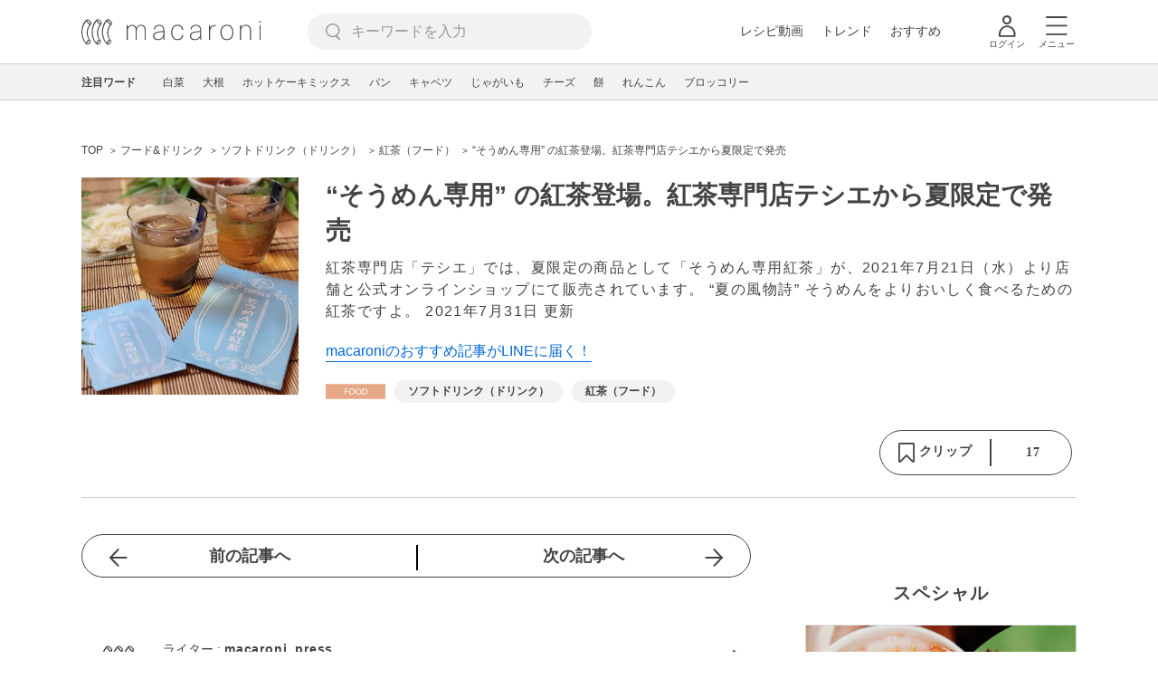

--- FILE ---
content_type: text/html; charset=utf-8
request_url: https://www.google.com/recaptcha/api2/aframe
body_size: 268
content:
<!DOCTYPE HTML><html><head><meta http-equiv="content-type" content="text/html; charset=UTF-8"></head><body><script nonce="Qjp7qAEOypI6i8GReBSOXw">/** Anti-fraud and anti-abuse applications only. See google.com/recaptcha */ try{var clients={'sodar':'https://pagead2.googlesyndication.com/pagead/sodar?'};window.addEventListener("message",function(a){try{if(a.source===window.parent){var b=JSON.parse(a.data);var c=clients[b['id']];if(c){var d=document.createElement('img');d.src=c+b['params']+'&rc='+(localStorage.getItem("rc::a")?sessionStorage.getItem("rc::b"):"");window.document.body.appendChild(d);sessionStorage.setItem("rc::e",parseInt(sessionStorage.getItem("rc::e")||0)+1);localStorage.setItem("rc::h",'1769181003250');}}}catch(b){}});window.parent.postMessage("_grecaptcha_ready", "*");}catch(b){}</script></body></html>

--- FILE ---
content_type: application/javascript; charset=utf-8
request_url: https://fundingchoicesmessages.google.com/f/AGSKWxVLY1r85hWRp3zulp47nw0QW3eNF_AM8418xDbiTTIyryOfyJ9rS3TJwf8lerZ6WQXx_DiEma0Mx3ddXfwapBWXTwhXR-wywQDVgyGoM3VWqoBMqJzINkHzqTeb-78J05WR-AHZv0cHAl_mniqYkzzshVeju7bvrc2T6hTlm9rv85PsQ_g_KS3wx1al/__banner_adv_=PAGE_AD_/adengage0./googleadcode./adServerDfp.
body_size: -1289
content:
window['73311103-52ab-4611-af64-f4187a79c754'] = true;